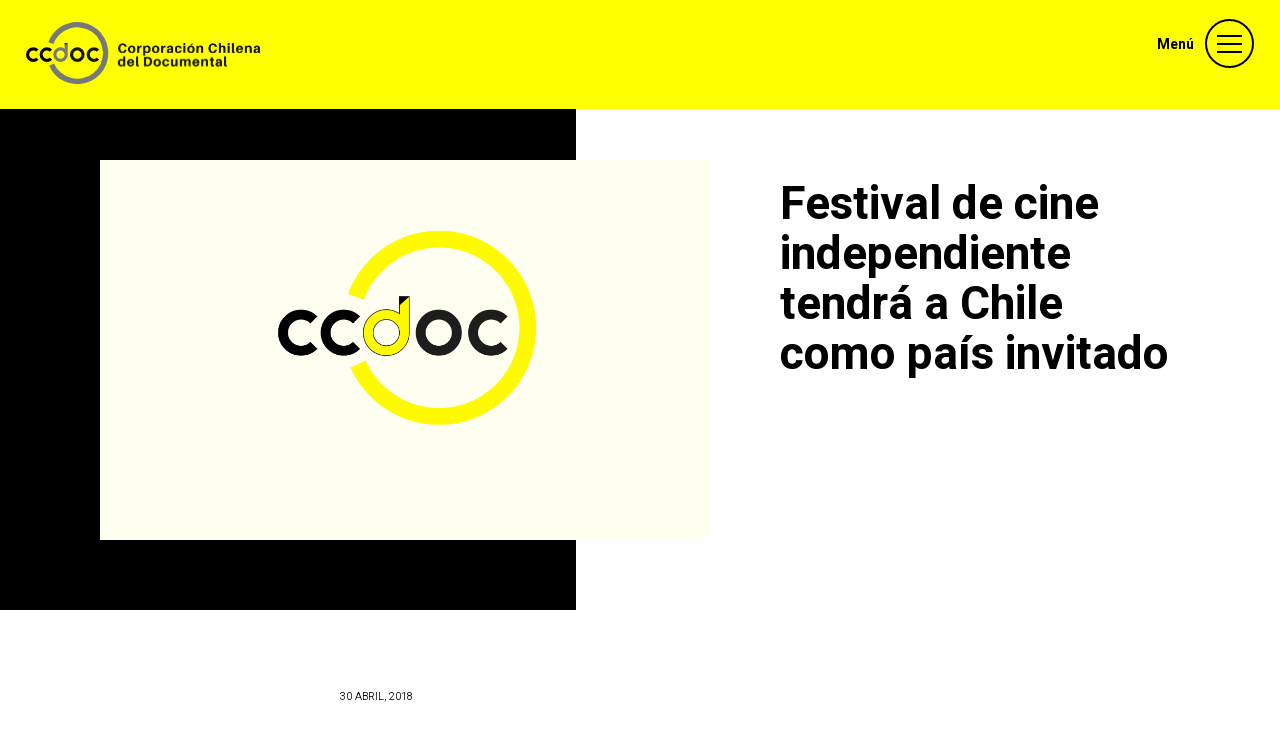

--- FILE ---
content_type: text/html; charset=UTF-8
request_url: https://ccdoc.cl/festival-de-cine-independiente-tendra-a-chile-como-pais-invitado/
body_size: 11413
content:
<!DOCTYPE html>
<html lang="es">
<head> <script type="text/javascript">if(!gform){document.addEventListener("gform_main_scripts_loaded",function(){gform.scriptsLoaded=!0}),window.addEventListener("DOMContentLoaded",function(){gform.domLoaded=!0});var gform={domLoaded:!1,scriptsLoaded:!1,initializeOnLoaded:function(o){gform.domLoaded&&gform.scriptsLoaded?o():!gform.domLoaded&&gform.scriptsLoaded?window.addEventListener("DOMContentLoaded",o):document.addEventListener("gform_main_scripts_loaded",o)},hooks:{action:{},filter:{}},addAction:function(o,n,r,t){gform.addHook("action",o,n,r,t)},addFilter:function(o,n,r,t){gform.addHook("filter",o,n,r,t)},doAction:function(o){gform.doHook("action",o,arguments)},applyFilters:function(o){return gform.doHook("filter",o,arguments)},removeAction:function(o,n){gform.removeHook("action",o,n)},removeFilter:function(o,n,r){gform.removeHook("filter",o,n,r)},addHook:function(o,n,r,t,i){null==gform.hooks[o][n]&&(gform.hooks[o][n]=[]);var e=gform.hooks[o][n];null==i&&(i=n+"_"+e.length),null==t&&(t=10),gform.hooks[o][n].push({tag:i,callable:r,priority:t})},doHook:function(o,n,r){if(r=Array.prototype.slice.call(r,1),null!=gform.hooks[o][n]){var t,i=gform.hooks[o][n];i.sort(function(o,n){return o.priority-n.priority});for(var e=0;e<i.length;e++)"function"!=typeof(t=i[e].callable)&&(t=window[t]),"action"==o?t.apply(null,r):r[0]=t.apply(null,r)}if("filter"==o)return r[0]},removeHook:function(o,n,r,t){if(null!=gform.hooks[o][n])for(var i=gform.hooks[o][n],e=i.length-1;0<=e;e--)null!=t&&t!=i[e].tag||null!=r&&r!=i[e].priority||i.splice(e,1)}}}</script>
	<!-- extras -->
	<meta charset="UTF-8">
	<meta http-equiv="X-UA-Compatible" content="IE=edge,chrome=1">
	<meta name="keywords" content="ChileDoc, chile, documentales, festivales, cine, video, documental, santiago, chilenos, documentales chilenos, artistas" />
    <meta name="description" content="Corporación Chilena del Documental, dedicada a la promoción del documental chileno dentro y fuera del país." />
    <meta name="robots" content="index,follow,archive" />
    <link rel="profile" href="http://gmpg.org/xfn/11" />
    <link rel="shortcut icon" href="https://ccdoc.cl/web/wp-content/themes/ccdoc/images/favicon.ico" />
    <meta http-equiv="Cache-Control" content="no-cache, mustrevalidate"/>
	<meta http-equiv="Pragma" content="no-cache"/>
			<meta name="viewport" content="width=device-width, initial-scale=1, user-scalable=no"/>

	
	<title>CCDoc &raquo; Festival de cine independiente tendrá a Chile como país invitado</title>

	<!-- css -->
	<link rel="stylesheet" type="text/css" media="all" href="https://ccdoc.cl/web/wp-content/themes/ccdoc/style.css?ver=1769775226" />
	<link href="https://fonts.googleapis.com/css2?family=Heebo:wght@300;400;700;900&display=swap" rel="stylesheet">

	<!-- script -->
	<script src="https://code.jquery.com/jquery-2.2.0.min.js"></script>
	<script src="https://ccdoc.cl/web/wp-content/themes/ccdoc/js/menu.js"></script>
	<script src="https://ccdoc.cl/web/wp-content/themes/ccdoc/js/filtro.js"></script>
	<script src="https://ccdoc.cl/web/wp-content/themes/ccdoc/js/mobile.js"></script>


	<!-- Global site tag (gtag.js) - Google Analytics -->
	<script async src="https://www.googletagmanager.com/gtag/js?id=UA-61722870-40"></script>
	<script>
	  window.dataLayer = window.dataLayer || [];
	  function gtag(){dataLayer.push(arguments);}
	  gtag('js', new Date());

	  gtag('config', 'UA-61722870-40');
	</script>

	<!-- Google tag (gtag.js) -->
	<script async src="https://www.googletagmanager.com/gtag/js?id=G-DFL1SG6XPN"></script>
	<script>
	  window.dataLayer = window.dataLayer || [];
	  function gtag(){dataLayer.push(arguments);}
	  gtag('js', new Date());

	  gtag('config', 'G-DFL1SG6XPN');
	</script>

	<meta name='robots' content='max-image-preview:large' />
<link rel='dns-prefetch' href='//s.w.org' />
<link rel="alternate" type="application/rss+xml" title="CCDoc &raquo; Comentario Festival de cine independiente tendrá a Chile como país invitado del feed" href="https://ccdoc.cl/festival-de-cine-independiente-tendra-a-chile-como-pais-invitado/feed/" />
<link rel='stylesheet' id='wp-block-library-css'  href='https://ccdoc.cl/web/wp-includes/css/dist/block-library/style.min.css?ver=5.7.2' type='text/css' media='all' />
<link rel="https://api.w.org/" href="https://ccdoc.cl/wp-json/" /><link rel="alternate" type="application/json" href="https://ccdoc.cl/wp-json/wp/v2/posts/23647" /><link rel="EditURI" type="application/rsd+xml" title="RSD" href="https://ccdoc.cl/web/xmlrpc.php?rsd" />
<link rel="wlwmanifest" type="application/wlwmanifest+xml" href="https://ccdoc.cl/web/wp-includes/wlwmanifest.xml" /> 
<meta name="generator" content="WordPress 5.7.2" />
<link rel="canonical" href="https://ccdoc.cl/festival-de-cine-independiente-tendra-a-chile-como-pais-invitado/" />
<link rel='shortlink' href='https://ccdoc.cl/?p=23647' />
<link rel="alternate" type="application/json+oembed" href="https://ccdoc.cl/wp-json/oembed/1.0/embed?url=https%3A%2F%2Fccdoc.cl%2Ffestival-de-cine-independiente-tendra-a-chile-como-pais-invitado%2F" />
<link rel="alternate" type="text/xml+oembed" href="https://ccdoc.cl/wp-json/oembed/1.0/embed?url=https%3A%2F%2Fccdoc.cl%2Ffestival-de-cine-independiente-tendra-a-chile-como-pais-invitado%2F&#038;format=xml" />

</head>
<body class="post-template-default single single-post postid-23647 single-format-standard">
<!-- menu full -->
<div id="myNav" class="overlay">
	<div id="nav">
		<div id="logo">
			<a href="https://ccdoc.cl">
				<img src="https://ccdoc.cl/web/wp-content/themes/ccdoc/images/logo.svg">
			</a>
		</div>
		<div id="menu">
			<h3 class="close_menu"><a href="javascript:void(0)" onclick="closeNav()">Menú</a></h3>
		</div>
	</div>
	<div class="wrap">
		<ul class="nav_up">
			<li class="page_item page-item-96 current_page_parent"><a href="https://ccdoc.cl/noticias/">Noticias</a></li>
			<li><a href="http://www.chiledoc.cl" target="_blank">Chiledoc</a></li>
			<li><a href="http://www.miradoc.cl" target="_blank">Miradoc</a></li>
			<li><a href="https://www.chileconecta.cl" target="_blank">Conecta</a></li>
			<li class="page_item page-item-92"><a href="https://ccdoc.cl/documentos/">Documentos</a></li>
<li class="page_item page-item-94"><a href="https://ccdoc.cl/videos/">Videos</a></li>
		</ul>
		<ul class="nav_up">
			<li class="page_item page-item-80"><a href="https://ccdoc.cl/quienes-somos/">Quiénes Somos</a></li>
<li class="page_item page-item-84"><a href="https://ccdoc.cl/lineas-de-accion/">Líneas de acción</a></li>
<li class="page_item page-item-86"><a href="https://ccdoc.cl/nuestras-iniciativas/">Nuestras iniciativas</a></li>
<li class="page_item page-item-26083"><a href="https://ccdoc.cl/transparencia/">Transparencia</a></li>
		</ul>
		<div id="company_menu">
			<ul>
				<li><a href="https://www.instagram.com/chiledoc/" target="_blank"><img src="https://ccdoc.cl/web/wp-content/themes/ccdoc/images/instagram_menu.svg"></a></li>
				<li><a href="https://www.facebook.com/chiledoc" target="_blank"><img src="https://ccdoc.cl/web/wp-content/themes/ccdoc/images/facebook_menu.svg"></a></li>
				<li><a href="https://twitter.com/Chile_Doc" target="_blank"><img src="https://ccdoc.cl/web/wp-content/themes/ccdoc/images/twitter_menu.svg"></a></li>
				<li><a href="https://www.youtube.com/user/chiledoc" target="_blank"><img src="https://ccdoc.cl/web/wp-content/themes/ccdoc/images/youtube_menu.svg"></a></li>
			</ul>
		</div>
	</div>
</div>
<!-- /menu full -->


<div id="nav" class="fondo">
	<div id="logo">
		<a href="https://ccdoc.cl">
			<img src="https://ccdoc.cl/web/wp-content/themes/ccdoc/images/logo.svg">
		</a>
	</div>
	<div id="menu">
		<h3 class="open_menu"><a href="javascript:void(0)" onclick="openNav()">Menú</a></h3>
	</div>
</div>


<div id="header_single_invitado">
	<div class="wrap">
		<div id="single_invitado_image" style="background-image:url(https://ccdoc.cl/web/wp-content/uploads/2021/03/web-ccdoc-horizontal.png);">
			<!-- <h3>30 abril, 2018</h3> -->
		</div>

		<div id="single_invitado_data_header">
			<h1>Festival de cine independiente tendrá a Chile como país invitado</h1>
		</div>
	</div>
</div>

<div id="single_invitados">
<div class="wrap">

  <div id="data_single_invitados">
    		<h4>30 abril, 2018</h4>	
    <p><strong>La cita recibe cortos y largos documentales terminados después del 1 de enero del 2017.</strong></p>
<p>Raindance Film Festival de Londres, destacado evento de cine independiente, seleccionó a Chile como País Invitado de Honor en su vigésimo sexta versión, que se realizará a fines de septiembre.</p>
<p>Las postulaciones a este importante evento, cierran el próximo 1 de junio. Deben ser producciones concluidas desde enero de 2017 en adelante. Recibe largos y cortos documentales. Los principales criterios son la calidad de narrativa, valor de producción y naturalidad independiente de las películas.</p>
<p>Los resultados preliminares serán anunciados en nuestra 15 de agosto y los resultados finales antes del 31 del mismo mes. Todos los registros serán comunicados por escrito sobre los resultados.</p>
<p>Este encuentro es un puente entre América y Europa y la puerta de entrada a una diversidad de oportunidades en la escena cinematográfica internacional.</p>
<p>Raindance Film Festival es oficialmente reconocido por la  Academy of Motion Picture Arts and Sciences (AMPAS), la British Academy of Film and Television Arts (BAFTA) y los British Independent Film Awards (BIFA). Los cortos seleccionados calificarán para consideraciones en los premios  Oscar® y  BAFTA.</p>
      </div>

</div>
</div>

<div id="footer">

  <div id="chiledoc_footer">
    <a href="https://ccdoc.cl">
      <img src="https://ccdoc.cl/web/wp-content/themes/ccdoc/images/logo_footer.svg">
    </a>
    <div id="chiledoc_data">
          </div>
  </div>

  <div id="data_social">
    <ul>
      <li><a href="https://www.instagram.com/ccdocumental/" target="_blank"><img src="https://ccdoc.cl/web/wp-content/themes/ccdoc/images/instagram_footer.svg"></a></li>
      <li><a href="https://www.facebook.com/CCdocumental" target="_blank"><img src="https://ccdoc.cl/web/wp-content/themes/ccdoc/images/facebook_footer.svg"></a></li>
      <li><a href="https://www.twitter.com/CCDocumental" target="_blank"><img src="https://ccdoc.cl/web/wp-content/themes/ccdoc/images/twitter_footer.svg"></a></li>
      <li><a href="https://www.youtube.com/CCDocumental" target="_blank"><img src="https://ccdoc.cl/web/wp-content/themes/ccdoc/images/youtube_footer.svg"></a></li>
    </ul>
  </div>

</div>


<script>
function openNav() {
    document.getElementById("myNav").style.height = "100%";
}

function closeNav() {
    document.getElementById("myNav").style.height = "0%";
}
</script>

<script>function loadScript(a){var b=document.getElementsByTagName("head")[0],c=document.createElement("script");c.type="text/javascript",c.src="https://tracker.metricool.com/app/resources/be.js",c.onreadystatechange=a,c.onload=a,b.appendChild(c)}loadScript(function(){beTracker.t({hash:'cbf94258a706fa43e7b5b4548ed6ea26'})})</script><script type='text/javascript' src='https://ccdoc.cl/web/wp-includes/js/wp-embed.min.js?ver=5.7.2' id='wp-embed-js'></script>

</body>
</html>


--- FILE ---
content_type: image/svg+xml
request_url: https://ccdoc.cl/web/wp-content/themes/ccdoc/images/youtube_menu.svg
body_size: 722
content:
<svg id="Group_87" data-name="Group 87" xmlns="http://www.w3.org/2000/svg" width="28" height="27.567" viewBox="0 0 28 27.567">
  <g id="Group_7" data-name="Group 7" transform="translate(0 0)">
    <path id="Path_4" data-name="Path 4" d="M706.418,14.631a13.785,13.785,0,1,0,14,13.784A13.909,13.909,0,0,0,706.418,14.631Zm8.382,16a3.568,3.568,0,0,1-3.6,3.54h-9.324a3.568,3.568,0,0,1-3.6-3.54v-4.3a3.568,3.568,0,0,1,3.6-3.54h9.324a3.568,3.568,0,0,1,3.6,3.54Z" transform="translate(-692.418 -14.631)" fill="#000"/>
    <path id="Path_5" data-name="Path 5" d="M717.12,37.438c-.2-.114-.385.03-.385.261v5.177c0,.227.18.372.38.264l4.6-2.522a.3.3,0,0,0,.037-.525Z" transform="translate(-704.777 -26.49)" fill="#000"/>
  </g>
</svg>


--- FILE ---
content_type: image/svg+xml
request_url: https://ccdoc.cl/web/wp-content/themes/ccdoc/images/instagram_menu.svg
body_size: 823
content:
<svg id="Group_8" data-name="Group 8" xmlns="http://www.w3.org/2000/svg" width="28" height="27.564" viewBox="0 0 28 27.564">
  <path id="Path_6" data-name="Path 6" d="M781,42.195a13.784,13.784,0,1,1,14-13.782A13.908,13.908,0,0,1,781,42.195Zm4.72-19.374a1.02,1.02,0,1,0,1.036,1.02A1.028,1.028,0,0,0,785.724,22.821Zm-4.606,1.308a4.285,4.285,0,1,0,4.352,4.284A4.323,4.323,0,0,0,781.118,24.129Zm0,7.029a2.745,2.745,0,1,1,2.788-2.744A2.769,2.769,0,0,1,781.118,31.157Zm8.781-6.3a5.267,5.267,0,0,0-5.308-5.225h-7.006a5.267,5.267,0,0,0-5.308,5.225v6.9a5.267,5.267,0,0,0,5.308,5.225h7.006A5.267,5.267,0,0,0,789.9,31.75Zm-1.662,6.9a3.617,3.617,0,0,1-3.646,3.589h-7.006a3.617,3.617,0,0,1-3.645-3.589v-6.9a3.617,3.617,0,0,1,3.645-3.589h7.006a3.617,3.617,0,0,1,3.646,3.589Z" transform="translate(-767.003 -14.631)" fill="#000"/>
</svg>


--- FILE ---
content_type: image/svg+xml
request_url: https://ccdoc.cl/web/wp-content/themes/ccdoc/images/logo.svg
body_size: 223441
content:
<svg xmlns="http://www.w3.org/2000/svg" xmlns:xlink="http://www.w3.org/1999/xlink" width="243.07" height="61.93" viewBox="0 0 243.07 61.93">
  <defs>
    <clipPath id="clip-path">
      <rect id="Rectangle_93" data-name="Rectangle 93" width="154" height="41" transform="translate(125 28)" fill="#fff" stroke="#707070" stroke-width="1"/>
    </clipPath>
    <pattern id="pattern" preserveAspectRatio="none" width="100%" height="100%" viewBox="0 0 3985 1007">
      <image width="3985" height="1007" xlink:href="[data-uri]"/>
    </pattern>
  </defs>
  <g id="Group_332" data-name="Group 332" transform="translate(-35.93 -13.724)">
    <g id="Mask_Group_1" data-name="Mask Group 1" clip-path="url(#clip-path)">
      <rect id="ISO_Logo_CCDOC_H_CMYK" width="252" height="64" transform="translate(36 13)" fill="url(#pattern)"/>
    </g>
    <g id="Group_331" data-name="Group 331" transform="translate(-1.07 -85.276)">
      <g id="Group_328" data-name="Group 328" transform="translate(59.159 99)">
        <g id="Group_327" data-name="Group 327">
          <path id="Path_232" data-name="Path 232" d="M140.357,155.036l-.174.079a25.645,25.645,0,1,0-.642-19.455l.173.065" transform="translate(-134.368 -113.64)" fill="none"/>
          <path id="Path_233" data-name="Path 233" d="M149.873,99a30.975,30.975,0,0,0-29.021,20.147l4.982,1.872a25.644,25.644,0,1,1,.642,19.455l-4.847,2.2A30.968,30.968,0,1,0,149.873,99Z" transform="translate(-120.66 -99)" fill="#75797a"/>
          <line id="Line_18" data-name="Line 18" x1="0.173" y1="0.065" transform="translate(5.173 22.019)" fill="#fff"/>
          <line id="Line_19" data-name="Line 19" y1="0.079" x2="0.174" transform="translate(5.815 41.396)" fill="#fff"/>
          <line id="Line_20" data-name="Line 20" y1="0.082" x2="0.181" transform="translate(0.788 43.674)" fill="#fff"/>
          <line id="Line_21" data-name="Line 21" x1="0.192" y1="0.072" transform="translate(0 20.075)" fill="#fff"/>
        </g>
      </g>
      <g id="Group_330" data-name="Group 330" transform="translate(37 120.023)">
        <g id="Group_329" data-name="Group 329">
          <path id="Path_234" data-name="Path 234" d="M49.509,206.086a7.325,7.325,0,1,1,0-10.367l.017.016L47.3,197.959l-.017-.016a4.186,4.186,0,1,0,0,5.919l.017-.016,2.224,2.224Z" transform="translate(-37 -189.391)" fill="#040405"/>
          <path id="Path_235" data-name="Path 235" d="M100.549,206.086a7.325,7.325,0,1,1,0-10.367l.016.016-2.224,2.224-.016-.016a4.186,4.186,0,1,0,0,5.919l.016-.016,2.224,2.224Z" transform="translate(-74.435 -189.391)" fill="#040405"/>
          <path id="Path_236" data-name="Path 236" d="M153.73,189.384a7.279,7.279,0,1,1-3.139-6.034v-5.478h3.139Zm-4.366,2.959a4.184,4.184,0,1,0-2.96,1.226A4.033,4.033,0,0,0,149.364,192.343Z" transform="translate(-111.87 -177.872)" fill="#75797a"/>
          <path id="Path_237" data-name="Path 237" d="M209.223,208.228a7.314,7.314,0,1,1,5.184-2.142A7.06,7.06,0,0,1,209.223,208.228Zm2.96-4.366a4.184,4.184,0,1,0-2.96,1.226A4.033,4.033,0,0,0,212.182,203.862Z" transform="translate(-157.944 -189.391)" fill="#161615"/>
          <path id="Path_238" data-name="Path 238" d="M277.224,206.086a7.325,7.325,0,1,1,0-10.367l.016.016-2.224,2.224-.016-.016a4.186,4.186,0,1,0,0,5.919l.016-.016,2.224,2.224Z" transform="translate(-204.018 -189.391)" fill="#161615"/>
        </g>
        <path id="Path_239" data-name="Path 239" d="M184.079,177.872h1.327l-3.14,2.79v-2.79Z" transform="translate(-143.546 -177.872)" fill="#262f38"/>
      </g>
    </g>
  </g>
</svg>


--- FILE ---
content_type: image/svg+xml
request_url: https://ccdoc.cl/web/wp-content/themes/ccdoc/images/twitter_footer.svg
body_size: 2068
content:
<svg id="Capa_1" data-name="Capa 1" xmlns="http://www.w3.org/2000/svg" viewBox="0 0 34 34"><defs><style>.cls-1{fill:#fff;}</style></defs><path id="Trazado_2" data-name="Trazado 2" d="M16.73,0A17,17,0,1,0,34,17,17,17,0,0,0,16.73,0Zm10,10.84a.5.5,0,0,1-.1.31,7.92,7.92,0,0,1-1.61,1.66c-.09.06-.24.14-.24.26A12.16,12.16,0,0,1,21.52,22,12.34,12.34,0,0,1,9.66,24.7a11.84,11.84,0,0,1-2.29-.9,7.34,7.34,0,0,1-.71-.42c-.06,0-.1-.09-.06-.12s.09,0,.28,0a8.16,8.16,0,0,0,3.43-.43,5.29,5.29,0,0,0,2.26-1.18s0,0,0,0a3.47,3.47,0,0,0-.45-.06,4.4,4.4,0,0,1-3.3-2.73c-.05-.11,0-.17.11-.14a4.93,4.93,0,0,0,1.58-.05,3.08,3.08,0,0,1-.54-.16,4.22,4.22,0,0,1-2.63-3.35,2.47,2.47,0,0,1,0-.47c0-.11,0-.14.15-.08A4.29,4.29,0,0,0,9.1,15a5.57,5.57,0,0,1-.51-.44,4.09,4.09,0,0,1-.72-4.91c.08-.12.13-.12.23,0a12.94,12.94,0,0,0,8.31,4.17c.09,0,.1,0,.09-.1a4.28,4.28,0,0,1,0-1.71,4.15,4.15,0,0,1,.82-1.62,4.39,4.39,0,0,1,3.09-1.58,4.13,4.13,0,0,1,1.8.28,4.26,4.26,0,0,1,1.17.71,1.39,1.39,0,0,1,.21.21.18.18,0,0,0,.17.05,10.59,10.59,0,0,0,2.42-.92.11.11,0,0,1,.11,0s0,.06,0,.1a3.81,3.81,0,0,1-.68,1.21c-.2.24-.68.82-1,.88a9,9,0,0,0,2-.57c.08,0,.08-.06.08,0Z"/><path class="cls-1" d="M26.68,10.78a9,9,0,0,1-2,.57c.33-.06.81-.64,1-.88a3.81,3.81,0,0,0,.68-1.21s0-.08,0-.1a.11.11,0,0,0-.11,0,10.59,10.59,0,0,1-2.42.92.18.18,0,0,1-.17-.05,1.39,1.39,0,0,0-.21-.21,4.26,4.26,0,0,0-1.17-.71,4.13,4.13,0,0,0-1.8-.28,4.39,4.39,0,0,0-3.09,1.58A4.15,4.15,0,0,0,16.54,12a4.28,4.28,0,0,0,0,1.71c0,.1,0,.12-.09.1A12.94,12.94,0,0,1,8.1,9.67c-.1-.11-.15-.11-.23,0a4.09,4.09,0,0,0,.72,4.91A5.57,5.57,0,0,0,9.1,15a4.29,4.29,0,0,1-1.61-.44c-.1-.06-.15,0-.15.08a2.47,2.47,0,0,0,0,.47A4.22,4.22,0,0,0,10,18.49a3.08,3.08,0,0,0,.54.16A4.93,4.93,0,0,1,9,18.7c-.11,0-.16,0-.11.14a4.4,4.4,0,0,0,3.3,2.73,3.47,3.47,0,0,1,.45.06s0,0,0,0a5.29,5.29,0,0,1-2.26,1.18,8.16,8.16,0,0,1-3.43.43c-.19,0-.23,0-.28,0s0,.08.06.12a7.34,7.34,0,0,0,.71.42,11.84,11.84,0,0,0,2.29.9A12.34,12.34,0,0,0,21.52,22,12.16,12.16,0,0,0,24.81,13c0-.12.15-.2.24-.26a7.92,7.92,0,0,0,1.61-1.66.5.5,0,0,0,.1-.31v0C26.76,10.72,26.76,10.74,26.68,10.78Z"/></svg>

--- FILE ---
content_type: image/svg+xml
request_url: https://ccdoc.cl/web/wp-content/themes/ccdoc/images/menu-open.svg
body_size: 536
content:
<svg xmlns="http://www.w3.org/2000/svg" width="49" height="49" viewBox="0 0 49 49"><defs><style>.a,.c{fill:none;}.a{stroke:#000;stroke-width:2px;}.b{stroke:none;}</style></defs><g transform="translate(-1283 -30)"><g class="a" transform="translate(1283 30)"><circle class="b" cx="24.5" cy="24.5" r="24.5"/><circle class="c" cx="24.5" cy="24.5" r="23.5"/></g><line class="a" x1="25" transform="translate(1295 47)"/><line class="a" x1="25" transform="translate(1295 55)"/><line class="a" x1="25" transform="translate(1295 63)"/></g></svg>


--- FILE ---
content_type: image/svg+xml
request_url: https://ccdoc.cl/web/wp-content/themes/ccdoc/images/logo_footer.svg
body_size: 315123
content:
<svg xmlns="http://www.w3.org/2000/svg" xmlns:xlink="http://www.w3.org/1999/xlink" width="347" height="88" viewBox="0 0 347 88">
  <defs>
    <pattern id="pattern" preserveAspectRatio="none" width="100%" height="100%" viewBox="0 0 3985 1007">
      <image width="3985" height="1007" xlink:href="[data-uri]"/>
    </pattern>
  </defs>
  <rect id="ISO_Logo_CCDOC_H_CMYK" width="347" height="88" fill="url(#pattern)"/>
</svg>


--- FILE ---
content_type: image/svg+xml
request_url: https://ccdoc.cl/web/wp-content/themes/ccdoc/images/twitter_menu.svg
body_size: 1407
content:
<svg id="Group_86" data-name="Group 86" xmlns="http://www.w3.org/2000/svg" width="28" height="27.567" viewBox="0 0 28 27.567">
  <path id="Path_2" data-name="Path 2" d="M631.833,14.631a13.785,13.785,0,1,0,14,13.784A13.908,13.908,0,0,0,631.833,14.631ZM639.94,23.4a.384.384,0,0,1-.08.256,6.4,6.4,0,0,1-1.3,1.336c-.074.055-.2.112-.2.216a9.817,9.817,0,0,1-2.655,7.229,9.991,9.991,0,0,1-9.591,2.208,9.221,9.221,0,0,1-1.855-.73c-.2-.106-.388-.215-.578-.337-.048-.038-.084-.073-.043-.1s.072-.022.221,0a6.642,6.642,0,0,0,2.775-.35,4.262,4.262,0,0,0,1.827-.953c.007-.011.014-.011.021-.022-.121-.028-.243-.028-.364-.048a3.571,3.571,0,0,1-2.675-2.206c-.035-.088,0-.133.093-.116a3.9,3.9,0,0,0,1.273-.039,2.019,2.019,0,0,1-.431-.13,3.405,3.405,0,0,1-2.126-2.708,2.017,2.017,0,0,1-.022-.379c.007-.088.047-.116.125-.067a3.482,3.482,0,0,0,1.3.358c-.146-.112-.282-.235-.413-.358a3.32,3.32,0,0,1-.582-3.969c.065-.095.107-.095.186-.007a10.514,10.514,0,0,0,6.728,3.372c.071.011.078,0,.068-.077a3.494,3.494,0,0,1,.035-1.384,3.345,3.345,0,0,1,.665-1.311,3.546,3.546,0,0,1,2.493-1.279,3.341,3.341,0,0,1,1.455.231,3.452,3.452,0,0,1,.949.572,1.5,1.5,0,0,1,.171.172.133.133,0,0,0,.135.035,8.511,8.511,0,0,0,1.958-.738.094.094,0,0,1,.087-.007c.029.021.018.056,0,.084a2.979,2.979,0,0,1-.549.984c-.156.191-.548.665-.813.709a6.8,6.8,0,0,0,1.648-.464c.067-.03.061-.042.061,0Z" transform="translate(-617.833 -14.631)" fill="#000"/>
</svg>


--- FILE ---
content_type: image/svg+xml
request_url: https://ccdoc.cl/web/wp-content/themes/ccdoc/images/menu-close.svg
body_size: 554
content:
<svg xmlns="http://www.w3.org/2000/svg" width="49" height="49" viewBox="0 0 49 49"><defs><style>.a,.c{fill:none;}.a{stroke:#000;stroke-width:2px;}.b{stroke:none;}</style></defs><g transform="translate(-1260 -26)"><g class="a" transform="translate(1260 26)"><circle class="b" cx="24.5" cy="24.5" r="24.5"/><circle class="c" cx="24.5" cy="24.5" r="23.5"/></g><g transform="translate(1275.207 41.207)"><line class="a" x2="20" y2="20" transform="translate(-0.207 -0.207)"/><line class="a" x1="20" y2="20" transform="translate(-0.207 -0.207)"/></g></g></svg>
